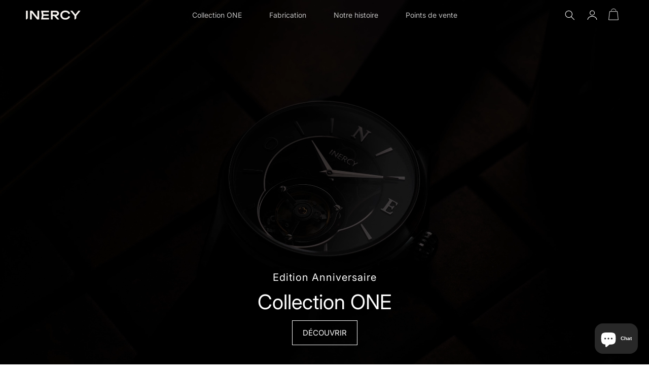

--- FILE ---
content_type: text/css
request_url: https://www.inercy.fr/cdn/shop/t/6/assets/banner-video.css?v=130621447553096189221732028556
body_size: -533
content:
.remont{margin-top:-70px}.fullsize{height:103vh!important}@media screen and (max-width:989px){.fullsize{height:93vh!important}}.halfsize{height:50vh!important}.banner-container{position:relative;width:100%;overflow:hidden}.banner-video{position:absolute;top:0;left:0;width:100%;height:100%;object-fit:cover}.banner-content{position:absolute;bottom:50px;left:50%;transform:translate(-50%);text-align:center;color:#fff;width:400px}.banner-title{font-size:40px;margin-bottom:10px;color:#fff;margin-top:0}.banner-desc{font-size:20px;margin-bottom:10px;color:#fff;letter-spacing:1px}.banner-cta{display:inline-block;padding:10px 20px;font-size:15px;color:#fff;text-decoration:none;border:1px solid white}.banner-cta:hover{opacity:.8!important}
/*# sourceMappingURL=/cdn/shop/t/6/assets/banner-video.css.map?v=130621447553096189221732028556 */


--- FILE ---
content_type: text/css
request_url: https://www.inercy.fr/cdn/shop/t/6/assets/roly-type.css?v=178968009105456671901732188616
body_size: -530
content:
/** Shopify CDN: Minification failed

Line 54:0 Unexpected "}"

**/
.rolextype{
padding:5%;
padding-top:10%;
padding-bottom:10%;
background-size:cover;
background-position:center;
}



.rolextype img{
margin-top:25px;
border: 1px solid white;
}

.rolextype a{
text-decoration:none;
  font-size:15px;
}

.rolextype a:hover{
opacity:0.8 !important;
}

.fleche {
  margin-left: 5px;
  margin-top: -1px; 
  transform:scaleX(0.6);
  font-size:bold;
}



@media screen and (min-width:1100px){
.rolextype{
padding-left:20%;
padding-right:20%;
}
}


@media screen and (min-width:1500px){
.rolextype{
padding-left:30%;
padding-right:30%;
}
}

}

--- FILE ---
content_type: text/css
request_url: https://www.inercy.fr/cdn/shop/t/6/assets/switcher.css?v=93508742577540777761731973812
body_size: -306
content:
.rowrola-container{display:flex;flex-wrap:wrap;width:100%;padding:10% 20%;background-image:url(/cdn/shop/files/white_bg.jpg?v=1731972564);background-size:cover;background-position:center}.columnrola{flex:0 0 50%;max-width:50%;box-sizing:border-box}.columnrola-image{display:flex;align-items:center;justify-content:center;padding:10px;position:relative;width:100%}.imagerola{max-width:100%;height:auto;display:none}.imagerola.active{display:block}.columnrola-content{display:flex;flex-direction:column;justify-content:center;padding:10px;text-align:left}@media (max-width: 800px){.columnrola{flex:0 0 100%;max-width:100%}.columnrola-content,.columnrola-image{text-align:center}.rowrola-container{flex-direction:column-reverse}}.tabs{display:flex;gap:10px;margin:20px 0}.tab{width:50px;height:50px;border-radius:50%;cursor:pointer;border:2px solid transparent;transition:transform .3s}.tab.active{border:2px solid #000;transform:scale(1.1)}.descriptionroly{margin-top:20px}.descriptionroly h1{margin-bottom:10px;font-weight:700}.descriptionroly h3{font-size:16px}.descriptionroly a{font-weight:700;text-decoration:none;color:#000}.descriptionroly a:hover{opacity:.7!important}.tab{background-position:center;background-size:cover}@media screen and (max-width:989px){.tabs{justify-content:center}.rowrola-container{padding:10% 8%}.ctadlamontre{justify-content:center}}
/*# sourceMappingURL=/cdn/shop/t/6/assets/switcher.css.map?v=93508742577540777761731973812 */


--- FILE ---
content_type: text/css
request_url: https://www.inercy.fr/cdn/shop/t/6/assets/partners-logo.css?v=31569503212664487191731944097
body_size: -508
content:
.partners-section{padding:20px}.partners-container{display:grid;grid-template-columns:repeat(4,1fr);gap:20px;text-align:center}.partner-column img{width:100%;height:auto;max-width:200px}@media screen and (max-width: 768px){.partners-container{grid-template-columns:repeat(2,1fr)}}
/*# sourceMappingURL=/cdn/shop/t/6/assets/partners-logo.css.map?v=31569503212664487191731944097 */
